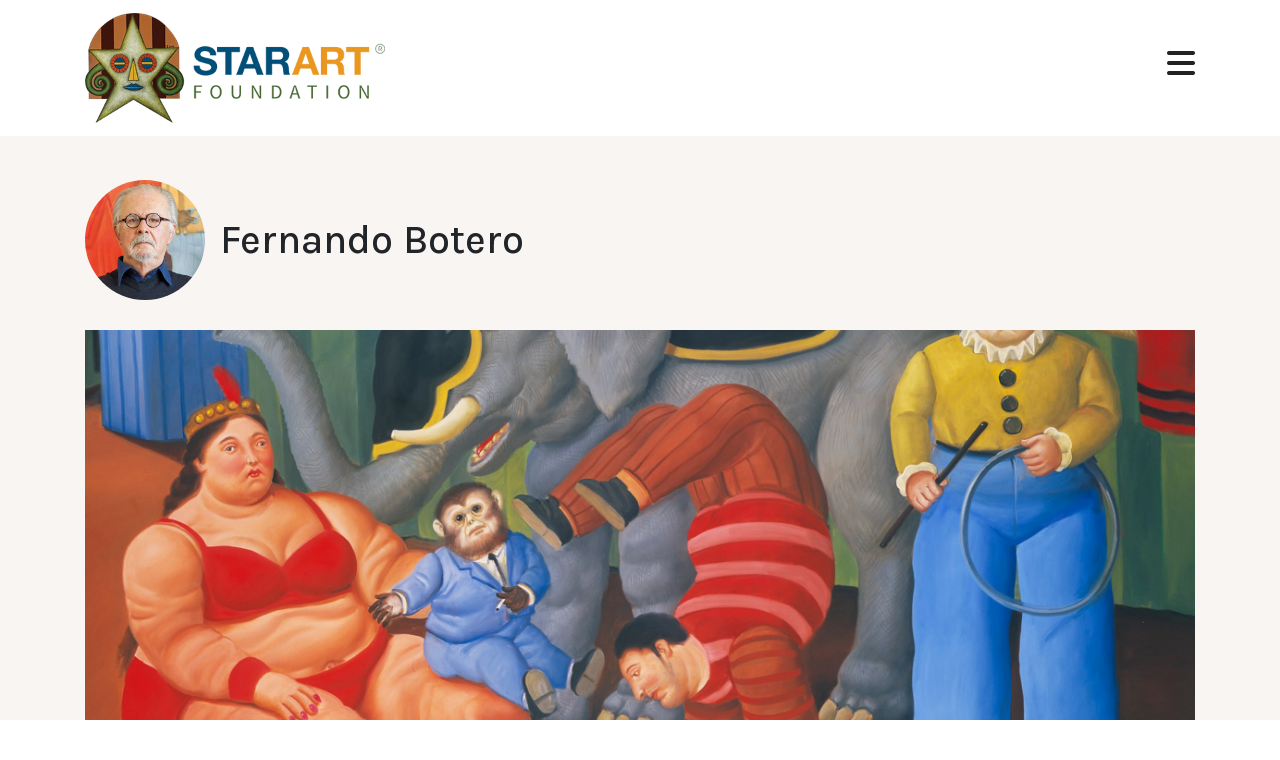

--- FILE ---
content_type: text/html; charset=UTF-8
request_url: https://starart.com/starart_artist/fernando-botero/
body_size: 8417
content:
<!doctype html><html lang="en-US"><head><meta charset="UTF-8"><meta name="viewport" content="width=device-width, initial-scale=1"><link rel="profile" href="https://gmpg.org/xfn/11"><meta name='robots' content='index, follow, max-image-preview:large, max-snippet:-1, max-video-preview:-1' /><style>img:is([sizes="auto" i], [sizes^="auto," i]) { contain-intrinsic-size: 3000px 1500px }</style><title>Fernando Botero - StarArt Foundation | StarArt.com</title><meta name="description" content="Fernando Botero is celebrated for his painted and sculpted scenes featuring animals and figures with inflated proportions, reflecting the artist’s predilection for satire, caricature, and political commentary." /><link rel="canonical" href="https://starart.com/starart_artist/fernando-botero/" /><meta property="og:locale" content="en_US" /><meta property="og:type" content="article" /><meta property="og:title" content="Fernando Botero" /><meta property="og:description" content="Fernando Botero is celebrated for his painted and sculpted scenes featuring animals and figures with inflated proportions, reflecting the artist’s predilection for satire, caricature, and political commentary." /><meta property="og:url" content="https://starart.com/starart_artist/fernando-botero/" /><meta property="og:site_name" content="StarArt.com" /><meta property="article:modified_time" content="2022-02-25T11:56:36+00:00" /><meta property="og:image" content="https://starart.com/wp-content/uploads/2022/02/artist-fernando-botero-about-banner.jpg" /><meta property="og:image:width" content="2400" /><meta property="og:image:height" content="1350" /><meta property="og:image:type" content="image/jpeg" /><meta name="twitter:card" content="summary_large_image" /><meta name="twitter:label1" content="Est. reading time" /><meta name="twitter:data1" content="2 minutes" /> <script type="application/ld+json" class="yoast-schema-graph">{"@context":"https://schema.org","@graph":[{"@type":"Organization","@id":"https://starart.com/#organization","name":"starart.com","url":"https://starart.com/","sameAs":[],"logo":{"@type":"ImageObject","@id":"https://starart.com/#logo","inLanguage":"en-US","url":"https://starart.com/wp-content/uploads/2022/05/starart-logo-2.png","contentUrl":"https://starart.com/wp-content/uploads/2022/05/starart-logo-2.png","width":1000,"height":367,"caption":"starart.com"},"image":{"@id":"https://starart.com/#logo"}},{"@type":"WebSite","@id":"https://starart.com/#website","url":"https://starart.com/","name":"StarArt.com","description":"A bridge between art and humanity.","publisher":{"@id":"https://starart.com/#organization"},"potentialAction":[{"@type":"SearchAction","target":{"@type":"EntryPoint","urlTemplate":"https://starart.com/?s={search_term_string}"},"query-input":"required name=search_term_string"}],"inLanguage":"en-US"},{"@type":"ImageObject","@id":"https://starart.com/starart_artist/fernando-botero/#primaryimage","inLanguage":"en-US","url":"https://starart.com/wp-content/uploads/2022/02/artist-fernando-botero-about-banner.jpg","contentUrl":"https://starart.com/wp-content/uploads/2022/02/artist-fernando-botero-about-banner.jpg","width":2400,"height":1350},{"@type":"WebPage","@id":"https://starart.com/starart_artist/fernando-botero/#webpage","url":"https://starart.com/starart_artist/fernando-botero/","name":"Fernando Botero - StarArt Foundation | StarArt.com","isPartOf":{"@id":"https://starart.com/#website"},"primaryImageOfPage":{"@id":"https://starart.com/starart_artist/fernando-botero/#primaryimage"},"datePublished":"2022-02-25T07:18:13+00:00","dateModified":"2022-02-25T11:56:36+00:00","description":"Fernando Botero is celebrated for his painted and sculpted scenes featuring animals and figures with inflated proportions, reflecting the artist’s predilection for satire, caricature, and political commentary.","breadcrumb":{"@id":"https://starart.com/starart_artist/fernando-botero/#breadcrumb"},"inLanguage":"en-US","potentialAction":[{"@type":"ReadAction","target":["https://starart.com/starart_artist/fernando-botero/"]}]},{"@type":"BreadcrumbList","@id":"https://starart.com/starart_artist/fernando-botero/#breadcrumb","itemListElement":[{"@type":"ListItem","position":1,"name":"Home","item":"https://starart.com/"},{"@type":"ListItem","position":2,"name":"Artist","item":"https://starart.com/starart_artist/"},{"@type":"ListItem","position":3,"name":"Fernando Botero"}]}]}</script> <link rel='dns-prefetch' href='//ajax.googleapis.com' /><link rel='dns-prefetch' href='//cdnjs.cloudflare.com' /><link rel='dns-prefetch' href='//maxcdn.bootstrapcdn.com' /><link rel="alternate" type="application/rss+xml" title="StarArt.com &raquo; Feed" href="https://starart.com/feed/" /><link rel="alternate" type="application/rss+xml" title="StarArt.com &raquo; Comments Feed" href="https://starart.com/comments/feed/" /><link rel="alternate" type="application/rss+xml" title="StarArt.com &raquo; Fernando Botero Comments Feed" href="https://starart.com/starart_artist/fernando-botero/feed/" /> <script defer src="[data-uri]"></script> <style id='wp-emoji-styles-inline-css'>img.wp-smiley, img.emoji {
		display: inline !important;
		border: none !important;
		box-shadow: none !important;
		height: 1em !important;
		width: 1em !important;
		margin: 0 0.07em !important;
		vertical-align: -0.1em !important;
		background: none !important;
		padding: 0 !important;
	}</style><link rel='stylesheet' id='wp-block-library-css' href='https://starart.com/wp-includes/css/dist/block-library/style.min.css?ver=6.7.2' media='all' /><style id='classic-theme-styles-inline-css'>/*! This file is auto-generated */
.wp-block-button__link{color:#fff;background-color:#32373c;border-radius:9999px;box-shadow:none;text-decoration:none;padding:calc(.667em + 2px) calc(1.333em + 2px);font-size:1.125em}.wp-block-file__button{background:#32373c;color:#fff;text-decoration:none}</style><style id='global-styles-inline-css'>:root{--wp--preset--aspect-ratio--square: 1;--wp--preset--aspect-ratio--4-3: 4/3;--wp--preset--aspect-ratio--3-4: 3/4;--wp--preset--aspect-ratio--3-2: 3/2;--wp--preset--aspect-ratio--2-3: 2/3;--wp--preset--aspect-ratio--16-9: 16/9;--wp--preset--aspect-ratio--9-16: 9/16;--wp--preset--color--black: #000000;--wp--preset--color--cyan-bluish-gray: #abb8c3;--wp--preset--color--white: #ffffff;--wp--preset--color--pale-pink: #f78da7;--wp--preset--color--vivid-red: #cf2e2e;--wp--preset--color--luminous-vivid-orange: #ff6900;--wp--preset--color--luminous-vivid-amber: #fcb900;--wp--preset--color--light-green-cyan: #7bdcb5;--wp--preset--color--vivid-green-cyan: #00d084;--wp--preset--color--pale-cyan-blue: #8ed1fc;--wp--preset--color--vivid-cyan-blue: #0693e3;--wp--preset--color--vivid-purple: #9b51e0;--wp--preset--gradient--vivid-cyan-blue-to-vivid-purple: linear-gradient(135deg,rgba(6,147,227,1) 0%,rgb(155,81,224) 100%);--wp--preset--gradient--light-green-cyan-to-vivid-green-cyan: linear-gradient(135deg,rgb(122,220,180) 0%,rgb(0,208,130) 100%);--wp--preset--gradient--luminous-vivid-amber-to-luminous-vivid-orange: linear-gradient(135deg,rgba(252,185,0,1) 0%,rgba(255,105,0,1) 100%);--wp--preset--gradient--luminous-vivid-orange-to-vivid-red: linear-gradient(135deg,rgba(255,105,0,1) 0%,rgb(207,46,46) 100%);--wp--preset--gradient--very-light-gray-to-cyan-bluish-gray: linear-gradient(135deg,rgb(238,238,238) 0%,rgb(169,184,195) 100%);--wp--preset--gradient--cool-to-warm-spectrum: linear-gradient(135deg,rgb(74,234,220) 0%,rgb(151,120,209) 20%,rgb(207,42,186) 40%,rgb(238,44,130) 60%,rgb(251,105,98) 80%,rgb(254,248,76) 100%);--wp--preset--gradient--blush-light-purple: linear-gradient(135deg,rgb(255,206,236) 0%,rgb(152,150,240) 100%);--wp--preset--gradient--blush-bordeaux: linear-gradient(135deg,rgb(254,205,165) 0%,rgb(254,45,45) 50%,rgb(107,0,62) 100%);--wp--preset--gradient--luminous-dusk: linear-gradient(135deg,rgb(255,203,112) 0%,rgb(199,81,192) 50%,rgb(65,88,208) 100%);--wp--preset--gradient--pale-ocean: linear-gradient(135deg,rgb(255,245,203) 0%,rgb(182,227,212) 50%,rgb(51,167,181) 100%);--wp--preset--gradient--electric-grass: linear-gradient(135deg,rgb(202,248,128) 0%,rgb(113,206,126) 100%);--wp--preset--gradient--midnight: linear-gradient(135deg,rgb(2,3,129) 0%,rgb(40,116,252) 100%);--wp--preset--font-size--small: 13px;--wp--preset--font-size--medium: 20px;--wp--preset--font-size--large: 36px;--wp--preset--font-size--x-large: 42px;--wp--preset--spacing--20: 0.44rem;--wp--preset--spacing--30: 0.67rem;--wp--preset--spacing--40: 1rem;--wp--preset--spacing--50: 1.5rem;--wp--preset--spacing--60: 2.25rem;--wp--preset--spacing--70: 3.38rem;--wp--preset--spacing--80: 5.06rem;--wp--preset--shadow--natural: 6px 6px 9px rgba(0, 0, 0, 0.2);--wp--preset--shadow--deep: 12px 12px 50px rgba(0, 0, 0, 0.4);--wp--preset--shadow--sharp: 6px 6px 0px rgba(0, 0, 0, 0.2);--wp--preset--shadow--outlined: 6px 6px 0px -3px rgba(255, 255, 255, 1), 6px 6px rgba(0, 0, 0, 1);--wp--preset--shadow--crisp: 6px 6px 0px rgba(0, 0, 0, 1);}:where(.is-layout-flex){gap: 0.5em;}:where(.is-layout-grid){gap: 0.5em;}body .is-layout-flex{display: flex;}.is-layout-flex{flex-wrap: wrap;align-items: center;}.is-layout-flex > :is(*, div){margin: 0;}body .is-layout-grid{display: grid;}.is-layout-grid > :is(*, div){margin: 0;}:where(.wp-block-columns.is-layout-flex){gap: 2em;}:where(.wp-block-columns.is-layout-grid){gap: 2em;}:where(.wp-block-post-template.is-layout-flex){gap: 1.25em;}:where(.wp-block-post-template.is-layout-grid){gap: 1.25em;}.has-black-color{color: var(--wp--preset--color--black) !important;}.has-cyan-bluish-gray-color{color: var(--wp--preset--color--cyan-bluish-gray) !important;}.has-white-color{color: var(--wp--preset--color--white) !important;}.has-pale-pink-color{color: var(--wp--preset--color--pale-pink) !important;}.has-vivid-red-color{color: var(--wp--preset--color--vivid-red) !important;}.has-luminous-vivid-orange-color{color: var(--wp--preset--color--luminous-vivid-orange) !important;}.has-luminous-vivid-amber-color{color: var(--wp--preset--color--luminous-vivid-amber) !important;}.has-light-green-cyan-color{color: var(--wp--preset--color--light-green-cyan) !important;}.has-vivid-green-cyan-color{color: var(--wp--preset--color--vivid-green-cyan) !important;}.has-pale-cyan-blue-color{color: var(--wp--preset--color--pale-cyan-blue) !important;}.has-vivid-cyan-blue-color{color: var(--wp--preset--color--vivid-cyan-blue) !important;}.has-vivid-purple-color{color: var(--wp--preset--color--vivid-purple) !important;}.has-black-background-color{background-color: var(--wp--preset--color--black) !important;}.has-cyan-bluish-gray-background-color{background-color: var(--wp--preset--color--cyan-bluish-gray) !important;}.has-white-background-color{background-color: var(--wp--preset--color--white) !important;}.has-pale-pink-background-color{background-color: var(--wp--preset--color--pale-pink) !important;}.has-vivid-red-background-color{background-color: var(--wp--preset--color--vivid-red) !important;}.has-luminous-vivid-orange-background-color{background-color: var(--wp--preset--color--luminous-vivid-orange) !important;}.has-luminous-vivid-amber-background-color{background-color: var(--wp--preset--color--luminous-vivid-amber) !important;}.has-light-green-cyan-background-color{background-color: var(--wp--preset--color--light-green-cyan) !important;}.has-vivid-green-cyan-background-color{background-color: var(--wp--preset--color--vivid-green-cyan) !important;}.has-pale-cyan-blue-background-color{background-color: var(--wp--preset--color--pale-cyan-blue) !important;}.has-vivid-cyan-blue-background-color{background-color: var(--wp--preset--color--vivid-cyan-blue) !important;}.has-vivid-purple-background-color{background-color: var(--wp--preset--color--vivid-purple) !important;}.has-black-border-color{border-color: var(--wp--preset--color--black) !important;}.has-cyan-bluish-gray-border-color{border-color: var(--wp--preset--color--cyan-bluish-gray) !important;}.has-white-border-color{border-color: var(--wp--preset--color--white) !important;}.has-pale-pink-border-color{border-color: var(--wp--preset--color--pale-pink) !important;}.has-vivid-red-border-color{border-color: var(--wp--preset--color--vivid-red) !important;}.has-luminous-vivid-orange-border-color{border-color: var(--wp--preset--color--luminous-vivid-orange) !important;}.has-luminous-vivid-amber-border-color{border-color: var(--wp--preset--color--luminous-vivid-amber) !important;}.has-light-green-cyan-border-color{border-color: var(--wp--preset--color--light-green-cyan) !important;}.has-vivid-green-cyan-border-color{border-color: var(--wp--preset--color--vivid-green-cyan) !important;}.has-pale-cyan-blue-border-color{border-color: var(--wp--preset--color--pale-cyan-blue) !important;}.has-vivid-cyan-blue-border-color{border-color: var(--wp--preset--color--vivid-cyan-blue) !important;}.has-vivid-purple-border-color{border-color: var(--wp--preset--color--vivid-purple) !important;}.has-vivid-cyan-blue-to-vivid-purple-gradient-background{background: var(--wp--preset--gradient--vivid-cyan-blue-to-vivid-purple) !important;}.has-light-green-cyan-to-vivid-green-cyan-gradient-background{background: var(--wp--preset--gradient--light-green-cyan-to-vivid-green-cyan) !important;}.has-luminous-vivid-amber-to-luminous-vivid-orange-gradient-background{background: var(--wp--preset--gradient--luminous-vivid-amber-to-luminous-vivid-orange) !important;}.has-luminous-vivid-orange-to-vivid-red-gradient-background{background: var(--wp--preset--gradient--luminous-vivid-orange-to-vivid-red) !important;}.has-very-light-gray-to-cyan-bluish-gray-gradient-background{background: var(--wp--preset--gradient--very-light-gray-to-cyan-bluish-gray) !important;}.has-cool-to-warm-spectrum-gradient-background{background: var(--wp--preset--gradient--cool-to-warm-spectrum) !important;}.has-blush-light-purple-gradient-background{background: var(--wp--preset--gradient--blush-light-purple) !important;}.has-blush-bordeaux-gradient-background{background: var(--wp--preset--gradient--blush-bordeaux) !important;}.has-luminous-dusk-gradient-background{background: var(--wp--preset--gradient--luminous-dusk) !important;}.has-pale-ocean-gradient-background{background: var(--wp--preset--gradient--pale-ocean) !important;}.has-electric-grass-gradient-background{background: var(--wp--preset--gradient--electric-grass) !important;}.has-midnight-gradient-background{background: var(--wp--preset--gradient--midnight) !important;}.has-small-font-size{font-size: var(--wp--preset--font-size--small) !important;}.has-medium-font-size{font-size: var(--wp--preset--font-size--medium) !important;}.has-large-font-size{font-size: var(--wp--preset--font-size--large) !important;}.has-x-large-font-size{font-size: var(--wp--preset--font-size--x-large) !important;}
:where(.wp-block-post-template.is-layout-flex){gap: 1.25em;}:where(.wp-block-post-template.is-layout-grid){gap: 1.25em;}
:where(.wp-block-columns.is-layout-flex){gap: 2em;}:where(.wp-block-columns.is-layout-grid){gap: 2em;}
:root :where(.wp-block-pullquote){font-size: 1.5em;line-height: 1.6;}</style><link rel='stylesheet' id='bootstrap.min.css-css' href='https://maxcdn.bootstrapcdn.com/bootstrap/4.5.2/css/bootstrap.min.css?ver=6.7.2' media='all' /><link rel='stylesheet' id='owl.carousel.css-css' href='https://cdnjs.cloudflare.com/ajax/libs/OwlCarousel2/2.3.4/assets/owl.carousel.min.css?ver=6.7.2' media='all' /><link rel='stylesheet' id='owl.theme.default.css-css' href='https://cdnjs.cloudflare.com/ajax/libs/OwlCarousel2/2.3.4/assets/owl.theme.default.min.css?ver=6.7.2' media='all' /><link rel='stylesheet' id='all.css-css' href='https://cdnjs.cloudflare.com/ajax/libs/font-awesome/6.0.0-beta3/css/all.min.css?ver=6.7.2' media='all' /><link rel='stylesheet' id='aos.css-css' href='https://cdnjs.cloudflare.com/ajax/libs/aos/2.3.4/aos.css?ver=6.7.2' media='all' /><link rel='stylesheet' id='child-style-css' href='https://starart.com/wp-content/cache/autoptimize/css/autoptimize_single_915db93893ae9b4838968796235b7d2e.css?ver=6.7.2' media='all' /><link rel='stylesheet' id='media-style-css' href='https://starart.com/wp-content/cache/autoptimize/css/autoptimize_single_74c3b3603a571e6ec4480b71d370aabd.css?ver=6.7.2' media='all' /><link rel='stylesheet' id='custom-style-css' href='https://starart.com/wp-content/cache/autoptimize/css/autoptimize_single_7fec8197eca85a1bbed456cbdccabd2d.css?ver=6.7.2' media='all' /> <script defer src="https://ajax.googleapis.com/ajax/libs/jquery/3.5.1/jquery.min.js?ver=6.7.2" id="jquery-min-js"></script> <script defer src="https://cdnjs.cloudflare.com/ajax/libs/popper.js/1.16.0/umd/popper.min.js?ver=6.7.2" id="popper-min-js"></script> <script defer src="https://maxcdn.bootstrapcdn.com/bootstrap/4.5.2/js/bootstrap.min.js?ver=6.7.2" id="bootstrap-min-js"></script> <script defer src="https://cdnjs.cloudflare.com/ajax/libs/OwlCarousel2/2.3.4/owl.carousel.min.js?ver=6.7.2" id="owl-carousel-min-js-js"></script> <script defer src="https://cdnjs.cloudflare.com/ajax/libs/aos/2.3.4/aos.js?ver=6.7.2" id="aos-js-js"></script> <link rel="https://api.w.org/" href="https://starart.com/wp-json/" /><link rel="EditURI" type="application/rsd+xml" title="RSD" href="https://starart.com/xmlrpc.php?rsd" /><meta name="generator" content="WordPress 6.7.2" /><link rel='shortlink' href='https://starart.com/?p=100' /><link rel="alternate" title="oEmbed (JSON)" type="application/json+oembed" href="https://starart.com/wp-json/oembed/1.0/embed?url=https%3A%2F%2Fstarart.com%2Fstarart_artist%2Ffernando-botero%2F" /><link rel="alternate" title="oEmbed (XML)" type="text/xml+oembed" href="https://starart.com/wp-json/oembed/1.0/embed?url=https%3A%2F%2Fstarart.com%2Fstarart_artist%2Ffernando-botero%2F&#038;format=xml" /><link rel="icon" href="https://starart.com/wp-content/uploads/2022/04/cropped-SAF-icon-1-32x32.png" sizes="32x32" /><link rel="icon" href="https://starart.com/wp-content/uploads/2022/04/cropped-SAF-icon-1-192x192.png" sizes="192x192" /><link rel="apple-touch-icon" href="https://starart.com/wp-content/uploads/2022/04/cropped-SAF-icon-1-180x180.png" /><meta name="msapplication-TileImage" content="https://starart.com/wp-content/uploads/2022/04/cropped-SAF-icon-1-270x270.png" /><meta name="google-site-verification" content="8Abn6LDY7v2L3ib5_xef1VzsGnhlJ6OlAG6fOdALwHw" /></head><body class="starart_artist-template-default single single-starart_artist postid-100"><div class="main-container inside-container"> <input type="checkbox" name="" id="menuBtn"><div class="menu_overlay inside-menu-overlay"><div class="main-menu"><div class="container"><div class="header"><div class="logo"> <a href="https://starart.com"><img src="https://starart.com/wp-content/uploads/2022/05/starart-logo-2.png" alt=""></a></div> <label for="menuBtn"> <i class="fas fa-times"></i> </label></div></div></div><div class="main-menu-content"><div class="container"><div class="row justify-content-center align-items-center"><div class="col-xl-4 col-lg-4 col-md-12 col-sm-12 col-xs-12 col-12"><div class="menu-list"><div class="menu-main-menu-container"><ul><li id="menu-item-62" class="menu-item menu-item-type-post_type menu-item-object-page menu-item-62"><a href="https://starart.com/story/">Story</a></li><li id="menu-item-342" class="menu-item menu-item-type-post_type menu-item-object-page menu-item-342"><a href="https://starart.com/projects/">Projects</a></li><li id="menu-item-140" class="menu-item menu-item-type-post_type menu-item-object-page menu-item-140"><a href="https://starart.com/artists/">Artists</a></li><li id="menu-item-236" class="menu-item menu-item-type-post_type menu-item-object-page menu-item-236"><a href="https://starart.com/partners/">Partners</a></li><li id="menu-item-234" class="menu-item menu-item-type-post_type menu-item-object-page menu-item-234"><a href="https://starart.com/the-nft-gallery/">The NFT Gallery</a></li><li id="menu-item-235" class="menu-item menu-item-type-post_type menu-item-object-page menu-item-235"><a href="https://starart.com/news/">News</a></li><li id="menu-item-139" class="menu-item menu-item-type-post_type menu-item-object-page menu-item-139"><a href="https://starart.com/the-founder/">The Founder</a></li></ul></div></div></div><div class="col-xl-4 col-lg-4 col-md-12 col-sm-12 col-xs-12 col-12"><div class="artist-list"><div class="artist-heading"><h5>Artist</h5></div><ul><li><a href="https://starart.com/artist#romero-britto"> Romero Britto                                -Paris </a></li><li><a href="https://starart.com/artist#rick-garcia"> Rick Garcia                                -Phoenix </a></li><li><a href="https://starart.com/artist#manabu-kochi"> Manabu Kochi                                -Paris </a></li><li><a href="https://starart.com/artist#carlos-aresti"> Carlos Aresti                                -Paris </a></li><li><a href="https://starart.com/artist#kenny-scharf"> Kenny Scharf                                -N.Y.C. </a></li><li><a href="https://starart.com/artist#rolf-knie"> Rolf Knie                                -Switzerland </a></li><li><a href="https://starart.com/artist#helmut-koller"> Helmut Koller                                -Palm Beach </a></li><li><a href="https://starart.com/artist#fernando-botero"> Fernando Botero </a></li><li><a href="https://starart.com/artist#pier-augusto-breccia"> Pier Augusto Breccia </a></li><li><a href="https://starart.com/artist#jesus-fuerte"> Jesus Fuerte </a></li></ul></div></div><div class="col-xl-4 col-lg-4 col-md-12 col-sm-12 col-xs-12 col-12"><div class="company-info"><div class="logo"> <a href="https://starart.com"><img src="https://starart.com/wp-content/uploads/2022/02/menu-logo-4-scaled.jpg" alt=""></a></div><div class="menu-contact"><div class="address"><p><a href="https://goo.gl/maps/2bESgMoQqdpbdsrF7" target="_blank">6150 SW 76 St. 2nd Floor. South Miami FL.33143</a></p></div><div class="phone"><p><a href="tel:305-666-8020">305-666-8020</a></p></div><div class="email"><p><a href="mailto:info@starart.com">info@starart.com</a></p></div></div></div></div></div></div></div></div><div class="main-menu"><div class="menu bg-white  "><div class="container"><div class="header"><div class="logo" > <a href="https://starart.com"><img src="https://starart.com/wp-content/uploads/2022/03/starart-logo.png" alt=""></a></div> <label for="menuBtn"> <i class="fas fa-bars "></i> </label></div></div></div></div><div class="artist-detail"><div class="container"><div class="artist-detail-box"><div class="artist-detail-heading d-flex align-items-center"><div class="img-box"> <img src="https://starart.com/wp-content/uploads/2022/02/fernando-botero.jpg" alt=""></div><h1>Fernando Botero</h1></div><div class="artist-detail-img-vdo"> <img src="https://starart.com/wp-content/uploads/2022/02/artist-fernando-botero-about-banner.jpg" alt="Fernando Botero"></div><div class="artist-detail-desc"><div class="artist-detail-box-center"><p>Fernando Botero is celebrated for his painted and sculpted scenes featuring animals and figures with inflated proportions, reflecting the artist’s predilection for satire, caricature, and political commentary. Born in Medellin, Colombia in 1932, Botero began exhibiting his paintings there in 1948, and later worked as a set designer in Bogotá. In the 1950s, he traveled to several different European countries, including Spain, Italy, and France, to study the work of Renaissance and Baroque masters. He also traveled to Mexico to familiarize himself with the current Mexican avant-garde. Botero became renowned for the varied source material he drew upon, from Colombian folk imagery to canonical works by Diego Velázquez, Pablo Picasso, and Francisco de Goya.</p><p>In his depictions of contemporary Latin American life, he portrays the poverty and violence prevalent in Colombia in somber images, as well as in his iconic inflated figures, satiric images of Latin American presidents, first ladies, and government officials. A meeting with Dorothy Miller from The Museum of Modern Art in the early 1960s proved to be a turning point in his career; she acquired his work at a time when abstraction was the celebrated idiom, and he later exhibited his work in a major exhibition at the museum, solidifying his international reputation.</p><p>In the 1970s, Botero moved to Paris, where he created large figural sculptures with his signature inflated forms. He remains engaged with images of his Latin American home city, and with overtly political imagery; his recent works include large paintings of prisoners at Abu Ghraib in a direct commentary on the war in Iraq. Botero has exhibited his work at the Museum of Modern Art in Copenhagen, the Maillol Museum in Paris, the Palazzo Benezia in Rome, the Hermitage Museum in St. Petersburg, and the National Museum in Bogotá. He currently lives and works in Paris, Montecarlo, and New York.</p></div></div></div> <a href="https://starart.com/artist#fernando-botero" id="back">Back</a></div></div><section class="inside-copyright"><div class="container"><p>© Copyright 2023 StarArt Foundation. All rights reserved</p></div></section></div> <script defer src="[data-uri]"></script> <script defer src="https://starart.com/wp-content/cache/autoptimize/js/autoptimize_single_d93c8c0f08b25f656760d2116b9b4e57.js?ver=1.0.0" id="main-js-js"></script> <script defer src="https://starart.com/wp-content/cache/autoptimize/js/autoptimize_single_3cde90140ff101f6c85bd096f89eeae8.js?ver=1.0.0" id="starart-navigation-js"></script> <script src="https://starart.com/wp-includes/js/comment-reply.min.js?ver=6.7.2" id="comment-reply-js" async data-wp-strategy="async"></script> </body></html>

--- FILE ---
content_type: text/css
request_url: https://starart.com/wp-content/cache/autoptimize/css/autoptimize_single_915db93893ae9b4838968796235b7d2e.css?ver=6.7.2
body_size: 3830
content:
@import url('https://fonts.googleapis.com/css2?family=Karla:wght@400;500;600;700;800&display=swap');@import url('https://fonts.googleapis.com/css2?family=Niconne&display=swap');*{margin:0;padding:0;box-sizing:border-box;font-family:'Karla',sans-serif}p,h1,h2,h3,h4,h5,h6{margin:0;padding:0}a:hover{text-decoration:none}html{scroll-behavior:smooth;scroll-padding-top:100px}.main-container{width:100vw;min-width:100%;height:100vh;min-height:100%;position:relative}.main-menu{min-height:60px;padding:10px 0}.main-menu .logo img{width:300px}.menu_overlay{width:100vw;height:100vh;position:absolute;overflow:hidden;color:#fff;z-index:100;display:none;transition:transform .5s ease;z-index:100000;background:#050a30;background:linear-gradient(0deg,rgba(5,10,48,1) 0%,rgba(0,12,102,1) 42%,rgba(0,0,255,1) 70%,rgba(126,200,227,1) 100%)}.fadeOutLeft{transform:translateX(-110%)}.fadeInLeft{transform:translateX(0)}.menu_overlay .fas{font-size:2.5rem;transition:all .3s ease}#menuBtn{display:none}.main-page{max-height:100vh;height:100%;width:100%;position:relative}.menu{position:fixed;top:0;left:0;width:100%;background-color:transparent;z-index:100;min-height:60px;padding:13px 0}.fas{font-size:2rem;color:#222}.header{display:flex;justify-content:space-between;align-items:center}.fa-bars,.fa-times{cursor:pointer}.fa-times{color:#fff}.main-menu-content{max-width:100%;min-height:100vh;padding-top:40px}.main-menu-content ul{list-style:none}.main-menu ul{list-style:none}.main-menu-content .menu-list ul li{margin:5px 0;transition:.5s}.main-menu-content .menu-list ul li a{font-size:35px;font-weight:900;text-transform:uppercase;transition:.5s ease-in-out;color:#fff}.main-menu-content .menu-list ul li:hover{transform:translateX(10px)}.main-menu-content .artist-list ul li{margin:6px 0;transition:.5s}.main-menu-content .artist-list ul li:hover{transform:translateX(10px)}.main-menu-content .artist-list .artist-heading h5{font-size:30px;text-transform:uppercase}.main-menu-content .artist-list ul li a{color:#fff;text-decoration:underline;transition:.5s ease-in-out}.main-menu-content .company-info .logo{max-width:100%;display:block;margin:0 auto 30px;overflow:hidden}.main-menu-content .company-info .logo img{width:100%;object-fit:cover}.company-info .menu-contact p{margin:24px 0}.company-info .menu-contact .address p:before{font-family:"Font Awesome 5 Free";font-weight:900;content:"\f3c5";padding-right:10px;color:#fff}.company-info .menu-contact .phone p:before{font-family:"Font Awesome 5 Free";font-weight:900;content:"\f879";padding-right:10px;color:#fff}.company-info .menu-contact .fax p:before{font-family:"Font Awesome 5 Free";font-weight:900;content:"\f1ac";padding-right:10px;color:#fff}.company-info .menu-contact .email p:before{font-family:"Font Awesome 5 Free";font-weight:900;content:"\f0e0";padding-right:10px;color:#fff}.company-info .menu-contact a{color:#fff}.menu_overlay .main-menu .logo{visibility:hidden}.home-page-content{position:absolute;left:50%;top:50%;transform:translate(-50%,-50%);width:100%;z-index:10000}.home-page-content .home-menu ul{list-style:none}.home-page-content .home-menu ul li a{font-size:35px;color:#000;font-weight:800;text-transform:uppercase;transition:.5s ease-in-out}.home-page-content .home-menu ul li a:hover{background:linear-gradient(90deg,#ea9722,#014f78,#46662f,#f0e2cf,#3f150c,#b04225,#ab6230,#ea9722);-webkit-background-clip:text;-webkit-text-fill-color:transparent}.home-owl-carousel{max-width:100%;box-shadow:-10px 6px 35px -2px rgba(0,0,0,.75);-webkit-box-shadow:-10px 6px 35px -2px rgba(0,0,0,.75);-moz-box-shadow:-10px 6px 35px -2px rgba(0,0,0,.75);z-index:1000000}.home-page-content .img-box{max-width:100%;display:block;margin:auto;overflow:hidden;background:0 0}@keyframes img-animation{0%{width:0}100%{width:100%}}.home-page-content .img-box img{width:100%;height:450px;object-fit:cover}.right-bg{width:50%;height:100vh;background-color:#111113;position:absolute;top:0;right:0;z-index:100;display:flex;align-items:center;overflow:hidden}.homecopyright-socialmedia{z-index:10000;position:absolute;left:50%;bottom:2%;transform:translate(-50%,-50%);width:100%}.home-social-media{color:#fff}.home-social-media{position:relative}.home-social-media .social-text{margin-right:15px;position:relative}.home-social-media .social-text:before{position:absolute;content:'';width:40px;height:2px;background-color:gold;top:50%;left:-40%}.homecopyright-socialmedia .social-icon i{width:30px;height:30px;border:1px solid #fff;text-align:center;line-height:30px;border-radius:50%;margin:0 5px;cursor:pointer;transition:.3s;color:#fff}.home-social-media{position:absolute;right:0}.homecopyright-socialmedia .social-icon i:hover{border-color:gold;color:gold;transform:translateY(-5px)}.home-content{margin-top:100px}.home-content .home-menu ul{list-style:none}.home-content .home-menu ul li a{font-size:35px;font-weight:900;text-shadow:1px 1px 1px rgba(0,0,0,.5);text-transform:uppercase;transition:.3s}.inside-menu-overlay{width:100vw;height:100vh;position:fixed;overflow:hidden}.main-inside-page{min-height:100vh;position:relative}.inside-container{max-width:100%;height:100vh;min-height:100%;position:relative}.inside-page-content{margin-top:97px}.common-banner{margin-top:70px;padding:40px 0;background-color:#000}.common-banner h1{color:#ea9722}.common-banner p{color:#fff}.artist .artist-content{min-height:470px;background-color:#083329;display:grid;grid-template-columns:3fr 4fr}.artist .artist-content .about-artist{padding:15px 15%;display:flex;justify-content:center;align-items:center;flex-direction:column}.artist .artist-content:nth-child(even){display:grid;grid-template-columns:3fr 2fr}.artist .artist-content:nth-child(odd){display:grid;grid-template-columns:2fr 3fr}.artist .artist-content .about-artist h1{color:#fff;text-transform:capitalize;font-weight:900}.artist .artist-content .about-artist h5{color:#fff}.artist .artist-content .about-artist h1{letter-spacing:5px;font-size:35px}.artist .artist-content .about-artist p{color:#fff;text-align:left;margin:60px 0}.artist .artist-content .about-artist a{color:#fff;padding:10px 30px;border:1px solid #fff;transition:.3s}.artist .artist-content .about-artist a:hover{background-color:#fff;color:#000;box-shadow:1px 1px 1px rgba(0,0,0,.5)}.artist .artist-work .img-box{max-width:100%;display:block;margin:auto;overflow:hidden}.artist .artist-work .img-box img{width:100%;height:470px;object-fit:cover}.artist .artist-content:nth-child(2){background-color:#c88966}.artist .artist-content:nth-child(3){background-color:#00365c}.artist .artist-content:nth-child(4){background-color:#ff585d}.artist .artist-content:nth-child(5){background-color:#095b21}.artist .artist-content:nth-child(6){background-color:#382220}.artist .artist-content:nth-child(7){background-color:#437894}.artist .artist-content:nth-child(8){background-color:#d496b0}.artist .artist-content:nth-child(9){background-color:#437894}.artist .artist-content:nth-child(10){background-color:#1e2c4c}.inside-copyright{padding:15px 0}.inside-copyright p{text-align:center;font-size:12px}.news{padding:60px 0;display:flex;justify-content:center;align-items:center;background-color:#f0e2cf}.news .news-box{display:flex}.news .news-title-box{display:flex;justify-content:flex-start;align-items:center;background-color:#f9f5f2}.news .news-title-box .img-box{width:50%;background-position:center;background-repeat:no-repeat;background-size:cover;height:350px}.news .news-title-box .text-box{width:50%;min-height:250px;background-color:#fff;display:flex;justify-content:center;align-items:flex-start;flex-direction:column;padding:20px;margin-left:-10%;box-shadow:10px 11px 25px -6px rgba(0,0,0,.75);-webkit-box-shadow:10px 11px 25px -6px rgba(0,0,0,.75);-moz-box-shadow:10px 11px 25px -6px rgba(0,0,0,.75)}.news .news-title-box .text-box h2{font-weight:800;text-shadow:1px 1px 1px rgba(0,0,0,.5);font-size:20px;color:#000}.news .news-title-box .text-box h5{margin:10px 0;font-size:14px;color:#000}.news .news-title-box .text-box h6{font-size:12px;color:#000}.news .news-desc-box{display:flex;justify-content:flex-end;align-items:center;background-color:#f9f5f2}.news .news-desc-box .img-box{width:50%;background-position:center;background-repeat:no-repeat;background-size:cover;height:350px}.news .news-desc-box .text-box{width:50%;min-height:250px;background-color:#fff;display:flex;justify-content:center;align-items:flex-start;flex-direction:column;padding:20px;margin-right:-10%;z-index:1;box-shadow:-22px 27px 35px -11px rgba(0,0,0,.75);-webkit-box-shadow:-22px 27px 35px -11px rgba(0,0,0,.75);-moz-box-shadow:-22px 27px 35px -11px rgba(0,0,0,.75)}.news .news-desc-box .text-box h4{font-size:15px;font-weight:800}.news .news-desc-box .text-box p{font-size:14px;margin:10px 0;font-weight:400}.news .news-desc-box .text-box a{color:#000;font-size:15px;font-weight:800}.news .news-video-box{max-width:100%;height:350px;display:block;margin:auto;overflow:hidden;background-color:red}.news .news-video-box iframe{width:100%;height:100%;object-fit:cover}.news .news-img-box{max-width:100%;height:350px;display:block;margin:auto;overflow:hidden;background-color:#000}.news .news-img-box iframe{width:100%;height:100%;object-fit:cover}.fa-chevron-left,.fa-chevron-right{margin-top:30px;padding:2px;font-size:20px;color:#000}.owl-theme .owl-nav [class*=owl-]:hover{background:#ea9722;background:linear-gradient(0deg,rgba(234,151,34,1) 0%,rgba(1,79,120,1) 16%,rgba(70,102,47,1) 31%,rgba(240,226,207,1) 46%,rgba(63,21,12,1) 62%,rgba(176,66,37,1) 76%,rgba(171,98,48,1) 89%,rgba(234,151,34,1) 100%)}button:focus{outline:none}.news-carousel .owl-next{position:absolute;top:45%;right:-5%;width:35px;height:35px;box-shadow:-1px 2px 19px 0px rgba(0,0,0,.75);-webkit-box-shadow:-1px 2px 19px 0px rgba(0,0,0,.75);-moz-box-shadow:-1px 2px 19px 0px rgba(0,0,0,.75);background-color:#fff;display:flex;justify-content:center;align-items:center}.news-carousel .owl-next .fa-chevron-right,.news-carousel .owl-prev .fa-chevron-left{margin-top:0;margin:0}.news-carousel .owl-prev{position:absolute;top:45%;left:-5%;width:35px;height:35px;box-shadow:-1px 2px 19px 0px rgba(0,0,0,.75);-webkit-box-shadow:-1px 2px 19px 0px rgba(0,0,0,.75);-moz-box-shadow:-1px 2px 19px 0px rgba(0,0,0,.75);background-color:#fff;display:flex;justify-content:center;align-items:center}.news-detail{padding:120px 0 60px;background-color:#f9f5f2}.news-detail .news-detail-heading h5{margin:10px 0}.news-detail .news-detail-img-vdo{max-width:100%;height:450px;display:block;margin:30px auto 0;overflow:hidden;background-color:#fff}.news-detail .news-detail-img-vdo img{width:100%;height:100%;object-fit:cover}.news-detail .news-detail-box .news-detail-desc{padding-top:30px}.news-detail .news-detail-box .news-detail-desc .news-detail-box-left{display:flex;justify-content:center;align-items:center}.news-detail .news-detail-box .news-detail-desc .news-detail-box-left .img-box{width:50%;background-position:center;background-repeat:no-repeat;background-size:cover;height:450px}.news-detail .news-detail-box .news-detail-desc .news-detail-box-left .text-box{width:50%;min-height:auto;background-color:#fff;display:flex;justify-content:center;align-items:center;flex-direction:column;padding:30px;margin-left:-10%;z-index:1;box-shadow:-22px 27px 35px -11px rgba(0,0,0,.75);-webkit-box-shadow:-22px 27px 35px -11px rgba(0,0,0,.75);-moz-box-shadow:-22px 27px 35px -11px rgba(0,0,0,.75)}.news-detail .news-detail-box .news-detail-desc .news-detail-box-center{margin:30px 0}.news-detail .news-detail-box .news-detail-desc .news-detail-box-right{display:flex;justify-content:center;align-items:center}.news-detail .news-detail-box .news-detail-desc .news-detail-box-right .img-box{width:50%;background-position:center;background-repeat:no-repeat;background-size:cover;height:450px}.news-detail .news-detail-box .news-detail-desc .news-detail-box-right .text-box{width:50%;min-height:350px;background-color:#fff;display:flex;justify-content:center;align-items:center;flex-direction:column;padding:30px;margin-right:-10%;z-index:1;box-shadow:-22px 27px 35px -11px rgba(0,0,0,.75);-webkit-box-shadow:-22px 27px 35px -11px rgba(0,0,0,.75);-moz-box-shadow:-22px 27px 35px -11px rgba(0,0,0,.75)}.text-only{margin:0}.news-detail #back{width:120px;padding:10px 20px;display:block;margin:30px auto 0;text-align:center;color:#fff;background-color:#000;border:1px solid #000;transition:.3s}.news-detail #back:hover{background-color:#fff;color:#000}.news-detail .news-detail-img-vdo iframe{width:100%;height:100%;object-fit:cover}.nft-section{background-color:#af4223;padding-bottom:30px}.nft-text .text-box p{color:#fff;font-size:21px}.nft-text .text-box p:first-letter {font-size:40px;font-family:'Niconne',cursive;line-height:0}.nft-section .nft-container{padding:60px 0 0}.nft-section .nft-container .nft-box{width:60%;display:block;margin:10px auto 30px;background-color:#fff;box-shadow:-1px 2px 19px 0px rgb(0 0 0/75%)}.nft-section .nft-container .img-box{max-width:100%;display:block;margin:auto;overflow:hidden;box-shadow:-1px 2px 19px 0px rgb(0 0 0/75%);-webkit-box-shadow:-1px 2px 19px 0px rgb(0 0 0/75%);-moz-box-shadow:-1px 2px 19px 0px rgba(0,0,0,.75)}.nft-section .nft-container .img-box iframe{width:100%;height:350px;object-fit:cover;background-color:#000}.nft-section .nft-container .img-box img{width:100%;display:block;margin:auto;height:250px;object-fit:cover}.nft-section .nft-box .text-box{padding:20px;width:100%;min-height:400px;height:100%;position:relative}.nft-section .nft-box .text-box h2{margin:30px 0;color:#000;font-size:24px;font-weight:600}.nft-section .nft-box .text-box p{margin-bottom:20px;color:#000}.nft-section .nft-box .text-box a{padding:10px 20px;color:#fff;background-color:#000;border:1px solid #000;transition:.3s;width:120px;margin-bottom:15px;position:absolute;bottom:0}.nft-section .nft-box .text-box a:hover{background-color:#fff;color:#000}.nft-section #load-more{width:150px;padding:10px 20px;display:block;margin:0 auto 0px;text-align:center;color:#fff;background-color:#000;border:1px solid #000;transition:.3s}.nft-section #load-more:hover{background-color:#fff;color:#000}.nft-section .logo-box{margin:30px auto;padding:15px;width:310px;height:100px;background:#fff;-webkit-box-shadow:0px 10px 13px -7px #000,5px 5px 15px 5px rgba(0,0,0,0);box-shadow:0px 10px 13px -7px #000,5px 5px 15px 5px rgba(0,0,0,0)}.nft-section .logo-box img{width:100%;height:100%;object-fit:cover;object-position:center center}.story-box{padding:60px 0}.story-box:nth-child(odd){background-color:#014f78}.story-box:nth-child(even){background-color:#ea9722}.story .news-detail-img-vdo{max-width:100%;height:450px;display:block;margin:30px auto 0;overflow:hidden;background-color:#fff}.story .news-detail-img-vdo img{width:100%;height:100%;object-fit:cover}.story .story-box .story-desc{padding-top:30px 0}.story .story-box .story-desc .story-desc-img{display:flex;justify-content:center;align-items:center}.story .story-box .story-desc .story-desc-img .img-video-box{width:50%;background-position:center;background-repeat:no-repeat;background-size:cover;height:450px}.story .story-box .story-desc .story-desc-img .text-box{width:50%;min-height:auto;background-color:#fff;display:flex;justify-content:flex-start;align-items:flex-start;flex-direction:column;padding:30px;margin-left:-10%;z-index:1;box-shadow:-22px 27px 35px -11px rgba(0,0,0,.75);-webkit-box-shadow:-22px 27px 35px -11px rgba(0,0,0,.75);-moz-box-shadow:-22px 27px 35px -11px rgba(0,0,0,.75)}.story .story-box .story-desc .story-desc-img .text-box h4{margin-bottom:10px}.story .story-box .story-desc .news-detail-box-center{margin:30px 0}.story .story-box .story-desc .story-desc-right{display:flex;justify-content:center;align-items:center}.story .story-box .story-desc .story-desc-right .img-video-box{width:50%;background-position:center;background-repeat:no-repeat;background-size:cover;height:450px;z-index:2;overflow:hidden;box-shadow:-22px 27px 35px -11px rgba(0,0,0,.75);-webkit-box-shadow:-22px 27px 35px -11px rgba(0,0,0,.75);-moz-box-shadow:-22px 27px 35px -11px rgba(0,0,0,.75)}.story .story-box .story-desc .story-desc-right .img-video-box iframe{width:100%;height:100%;object-fit:cover;background-color:#333}.story .story-box .story-desc .story-desc-right .img-video-box img{width:100%;height:100%;object-fit:cover}.story .story-box .story-desc .story-desc-right .text-box{width:50%;min-height:auto;background-color:#fff;display:flex;justify-content:flex-start;align-items:flex-start;flex-direction:column;padding:30px;margin-right:-10%;z-index:1;padding:30px 125px 30px 30px}.story .story-box .story-desc .story-desc-right .text-box h4{margin-bottom:10px}.story-box .text-box .address p a,.story-box .text-box .phone p a,.story-box .text-box .fax p a,.story-box .text-box .mail p a{color:#000}.story-box .text-box .address p:before{font-family:"Font Awesome 5 Free";font-weight:900;content:"\f3c5";padding-right:10px}.story-box .text-box .phone p:before{font-family:"Font Awesome 5 Free";font-weight:900;content:"\f095";padding-right:10px}.story-box .text-box .fax p:before{font-family:"Font Awesome 5 Free";font-weight:900;content:"\f1ac";padding-right:10px}.story-box .text-box .mail p:before{font-family:"Font Awesome 5 Free";font-weight:900;content:"\f0e0";padding-right:10px}.how-it-works .how-it-works-section{padding:60px 0}.how-it-works .how-it-works-section:nth-child(1){background-color:#ea9722}.how-it-works .how-it-works-section:nth-child(2){background-color:#014f78}.how-it-works .how-it-works-section:nth-child(3){background-color:#46662f}.how-it-works .how-it-works-section:nth-child(4){background-color:#3f150c}.how-it-works .how-it-works-section:nth-child(5){background-color:#b04225}.how-it-works .how-it-works-section:nth-child(6){background-color:#ab6230}.how-it-works .how-it-works-section:nth-child(6n+1){background-color:#ea9722}.how-it-works .how-it-works-section:nth-child(6n+2){background-color:#014f78}.how-it-works .how-it-works-section:nth-child(6n+3){background-color:#46662f}.how-it-works .how-it-works-section:nth-child(6n+4){background-color:#3f150c}.how-it-works .how-it-works-section .img-box{max-width:100%;display:block;margin:auto;overflow:hidden;box-shadow:10px 11px 25px -6px rgba(0,0,0,.75);-webkit-box-shadow:10px 11px 25px -6px rgba(0,0,0,.75);-moz-box-shadow:10px 11px 25px -6px rgba(0,0,0,.75)}.how-it-works .how-it-works-section .img-box img{width:100%;height:450px;object-fit:cover}.how-it-works .how-it-works-section .text-box h3{font-size:40px;margin-bottom:25px;color:#fff}.how-it-works .how-it-works-section .text-box p{color:#fff}.projects{padding:60px 0}.projects:nth-child(odd){background-color:#ea9722}.projects:nth-child(even){background-color:#46662f}.projects .main-project-content{padding:30px 20px;box-shadow:-1px 2px 19px 0px rgba(0,0,0,.75);-webkit-box-shadow:-1px 2px 19px 0px rgba(0,0,0,.75);-moz-box-shadow:-1px 2px 19px 0px rgba(0,0,0,.75);background-color:#fff;margin-bottom:60px}.projects .main-project-content:last-child{margin-bottom:0}.projects .main-project-content .text-box h4{margin-bottom:20px}.projects .project-text-box{padding:30px 20px;min-height:510px;box-shadow:-1px 2px 19px 0px rgba(0,0,0,.75);-webkit-box-shadow:-1px 2px 19px 0px rgba(0,0,0,.75);-moz-box-shadow:-1px 2px 19px 0px rgba(0,0,0,.75)}.moretext{display:none}.moreless-button{width:150px;padding:10px 20px;display:block;margin:30px auto 0;text-align:center;color:#fff;background-color:#000;border:1px solid #000;transition:.3s}.projects .project-img-box .img-box{max-width:100%;display:block;margin:auto;overflow:hidden;padding:20px;background-color:#1e1906}.projects .project-img-box .img-box img{width:100%;object-fit:cover;height:470px}.projects .project-box-right{display:flex;justify-content:space-between;align-items:center}.projects .project-text-box{display:flex;justify-content:center;align-items:center;flex-direction:column;background-color:#fff}.project-text-box .text-box h4{margin-bottom:20px;font-size:30px;color:#00365c;font-weight:700}.project-text-box .text-box span{color:#00365c;font-weight:600}.project-series-box .owl-nav button.owl-prev{position:absolute;top:40%;left:-5%;width:35px;height:35px;background-color:#3f150c !important;display:flex;justify-content:center;align-items:center}.project-series-box .owl-nav button.owl-next{position:absolute;top:40%;right:-5%;width:35px;height:35px;background-color:#3f150c !important;display:flex;justify-content:center;align-items:center}.project-series-box .fa-chevron-left,.project-series-box .fa-chevron-right{margin:0;color:#fff !important;width:35px;height:35px;display:flex;justify-content:center;align-items:center}.project-series-box .owl-nav button.owl-next:hover,.project-series-box .owl-nav button.owl-prev:hover{color:#fff;background-color:#b04225 !important}.artist-detail{padding:60px 0;background-color:#f9f5f2}.artist-detail .artist-detail-heading{margin:60px 0 30px}.artist-detail-heading .img-box{width:120px;height:120px;display:block;border-radius:50%;overflow:hidden}.artist-detail-heading .img-box img{width:100%;object-fit:cover;height:120px}.artist-detail-heading h1{margin-left:15px}.artist-detail .artist-detail-img-vdo{max-width:100%;height:450px;display:block;margin:0 auto 0;overflow:hidden;background-color:#fff}.artist-detail .artist-detail-img-vdo img{width:100%;height:100%;object-fit:cover}.artist-detail .artist-detail-box .artist-detail-desc .artist-detail-box-left{display:flex;justify-content:center;align-items:center}.artist-detail .artist-detail-box .artist-detail-desc .artist-detail-box-left .img-box{width:50%;background-position:center;background-repeat:no-repeat;background-size:cover;height:450px}.artist-detail .artist-detail-box .artist-detail-desc .artist-detail-box-left .text-box{width:50%;min-height:auto;background-color:#fff;display:flex;justify-content:center;align-items:center;flex-direction:column;padding:30px;margin-left:-10%;z-index:1;box-shadow:-22px 27px 35px -11px rgba(0,0,0,.75);-webkit-box-shadow:-22px 27px 35px -11px rgba(0,0,0,.75);-moz-box-shadow:-22px 27px 35px -11px rgba(0,0,0,.75)}.artist-detail .artist-detail-box .artist-detail-desc .artist-detail-box-center{margin:30px 0}.artist-detail .artist-detail-box .artist-detail-desc .artist-detail-box-right{display:flex;justify-content:center;align-items:center}.artist-detail .artist-detail-box .artist-detail-desc .artist-detail-box-right .img-box{width:50%;background-position:center;background-repeat:no-repeat;background-size:cover;height:450px}.artist-detail .artist-detail-box .artist-detail-desc .artist-detail-box-right .text-box{width:50%;min-height:350px;background-color:#fff;display:flex;justify-content:center;align-items:center;flex-direction:column;padding:30px;margin-right:-10%;z-index:1;box-shadow:-22px 27px 35px -11px rgba(0,0,0,.75);-webkit-box-shadow:-22px 27px 35px -11px rgba(0,0,0,.75);-moz-box-shadow:-22px 27px 35px -11px rgba(0,0,0,.75)}.text-only{margin:0}.artist-detail #back{width:120px;padding:10px 20px;display:block;margin:30px auto 0;text-align:center;color:#fff;background-color:#000;border:1px solid #000;transition:.3s}.artist-detail #back:hover{background-color:#fff;color:#000}.project-award-series .owl-next,.project-award-series .owl-prev{top:-10%;display:inline-block}.owl-theme .owl-nav [class*=owl-]:hover{background-color:transparent !important}.founder{position:relative}.founder .founder-container{display:flex;justify-content:start;align-items:center;margin-top:60px}.founder .founder-container .founder-img{max-width:30%;display:block;box-shadow:-1px 2px 19px 0px rgba(0,0,0,.75);-webkit-box-shadow:-1px 2px 19px 0px rgba(0,0,0,.75);-moz-box-shadow:-1px 2px 19px 0px rgba(0,0,0,.75);padding:10px;margin-right:20px;background-color:#fff}.founder .founder-container .founder-img img{width:100%}.founder-bg{margin-top:-5%;background-color:#014f78;padding:120px 0 60px}.founder-bg p{color:#fff;font-size:18px}.founder .founder-detail h4{font-size:45px;color:#3f150c;font-weight:700}.founder .founder-detail h6{color:#b04225;font-size:24px}.partners{padding:60px 0 0;background-color:#b04225}.partners .partners-text .text-box p{color:#fff;font-size:21px}.partners .partners-text .text-box p:first-letter {font-size:40px;font-family:'Niconne',cursive;line-height:0}.partners .partners-logo{margin-top:60px}.partners .partners-logo h4{font-size:30px;margin-bottom:20px;color:#fff}.partners .partners-logo .img-box{max-width:100%;display:block;margin:0 auto 60px;overflow:hidden;box-shadow:-1px 2px 19px 0px rgba(0,0,0,.75);-webkit-box-shadow:-1px 2px 19px 0px rgba(0,0,0,.75);-moz-box-shadow:-1px 2px 19px 0px rgba(0,0,0,.75)}.partners .partners-logo .img-box img{width:100%;object-fit:cover}.partners hr{border:1px solid #000}.charity-logo{padding:60px 0 0;background-color:#3f150c}.charity-logo h4{margin-bottom:20px;color:#fff}.charity-logo .img-box{max-width:100%;display:block;margin:0 auto 60px;overflow:hidden;box-shadow:-1px 2px 19px 0px rgba(0,0,0,.75);-webkit-box-shadow:-1px 2px 19px 0px rgba(0,0,0,.75);-moz-box-shadow:-1px 2px 19px 0px rgba(0,0,0,.75)}.charity-logo .img-box img{width:100%;object-fit:cover}

--- FILE ---
content_type: text/css
request_url: https://starart.com/wp-content/cache/autoptimize/css/autoptimize_single_74c3b3603a571e6ec4480b71d370aabd.css?ver=6.7.2
body_size: 1342
content:
@media screen and (max-width:1025px){.home-page-content .home-menu ul li a{font-size:26px}.home-page-content .img-box img{height:374px}.artist .artist-content .about-artist{padding:15px 5%}.project-series-box .owl-nav button.owl-prev{position:inherit;display:inline-block}.project-series-box .owl-nav button.owl-next{position:inherit;display:inline-block}.nft-section .nft-container .img-box img{height:170px}}@media screen and (max-width:992px){.home-page-content .home-menu ul{display:none}.home-page-content .img-box img{height:270px}.news .news-title-box{margin-bottom:30px}.story .story-box .story-desc .story-desc-right{flex-direction:column-reverse}.story .story-box .story-desc .story-desc-right .img-video-box{width:100%}.story .story-box .story-desc .story-desc-right .text-box{width:100%;margin-right:0;padding:20px;z-index:1;box-shadow:-22px 27px 35px -11px rgba(0,0,0,.75);-webkit-box-shadow:-22px 27px 35px -11px rgba(0,0,0,.75);-moz-box-shadow:-22px 27px 35px -11px rgba(0,0,0,.75)}.story .story-box .story-desc .story-desc-img{flex-direction:column}.story .story-box .story-desc .story-desc-img .img-video-box{width:100%;height:245px}.story .story-box .story-desc .story-desc-right .img-video-box{box-shadow:none;height:245px}.story .story-box .story-desc .story-desc-img .text-box{width:100%;margin-left:0}.story .story-box .story-desc .story-desc-img .text-box{padding:20px}.news .owl-carousel .owl-nav button.owl-prev{position:inherit}.news .owl-carousel .owl-nav button.owl-next{position:inherit}.news{padding:20px 0}.news-detail{padding:20px 0}.news-detail .news-detail-box{padding-top:30px}.news-detail .news-detail-box .news-detail-desc .news-detail-box-left{flex-direction:column}.news-detail .news-detail-box .news-detail-desc .news-detail-box-left .img-box{width:100%}.news-detail .news-detail-box .news-detail-desc .news-detail-box-left .text-box{width:90%;margin-left:0;margin-top:-10%}.news-detail .news-detail-box .news-detail-desc .news-detail-box-right{flex-direction:column-reverse}.news-detail .news-detail-box .news-detail-desc .news-detail-box-right .img-box{width:100%}.news-detail .news-detail-box .news-detail-desc .news-detail-box-right .text-box{width:90%;margin-right:0;margin-top:-10%}.nft-section .nft-container .nft-box{width:100%}.nft-section .nft-container{padding:20px 0}.story-box{padding:20px 0}.how-it-works .how-it-works-section .text-box h3{margin-top:25px}}@media screen and (max-width:897px){.main-menu .logo img{width:257px}}@media screen and (max-width:821px){.story .story-box .story-desc .story-desc-right .img-video-box{height:420px}.story .story-box .story-desc .story-desc-img .img-video-box{height:550px}}@media screen and (max-width:769px){.home-page-content .img-box img{height:500px}.inside-menu-overlay{min-height:auto;overflow:scroll}.company-info .menu-contact p{margin:10px 0}.main-menu-content .company-info .logo{display:none}.menu_overlay .main-menu .logo{visibility:visible}.projects .project-img-box .img-box img{height:auto}.projects .miracle-rock-concert-serise{height:640px}.projects .the-miracle-rock-award{height:680px}.projects .miami-mile{height:680px}.projects .the-boesel-challenge{height:665px}.projects .swatch{height:670px}.projects .grammy{height:675px}.projects .millennium-man{height:680px}.projects .americas-cup{height:650px}.projects .run-for-championship{height:680px}.projects .partners-in-hope{height:675px}.projects .miami-cure-paralysis{height:670px}.artist .artist-content:nth-child(odd){grid-template-columns:repeat(1,1fr)}.artist .artist-content:nth-child(even){grid-template-columns:repeat(1,1fr)}.artist .artist-content .about-artist p{margin:30px 0}.artist .artist-content .about-artist{padding:35px 5%}}@media screen and (max-width:514px){.right-bg{height:60%;top:50%;transform:translateY(-50%)}.fa-bars{color:#000 !important}.home-page-content .img-box img{height:250px}.main-menu .logo img{width:220px}.homecopyright-socialmedia .social-icon i{border:1px solid #000;color:#000 !important}.home-social-media{position:inherit;text-align:center;margin-bottom:10px}.home-copyright{margin-top:-10px !important}.home-copyright p{text-align:center}.founder-bg{padding:90px 0 60px;margin-top:-15%}.founder .founder-container{flex-direction:column-reverse}.founder .founder-container .founder-img{max-width:80%;margin-right:0}.founder .founder-detail h4{font-size:40px}.founder .founder-detail h6{font-size:20px;margin-bottom:20px}}@media screen and (max-width:421px){.home-copyright p{font-size:13px}}@media screen and (max-width:415px){.home-copyright p{font-size:13px}.projects .project-img-box .img-box img{height:auto}.news-detail .news-detail-box .news-detail-desc .news-detail-box-left .img-box{height:350px}.news-detail .news-detail-box .news-detail-desc .news-detail-box-right .img-box{height:350px}.news-detail .news-detail-box .news-detail-desc .news-detail-box-left .text-box{margin-top:-30%}.news-detail .news-detail-box .news-detail-desc .news-detail-box-right .text-box{margin-top:-30%}.main-menu-content{padding-top:20px}.inside-menu-overlay{height:100vh}.artist .artist-work .img-box img{height:auto}.artist-detail .artist-detail-heading{flex-direction:column}.artist-detail .artist-detail-img-vdo{height:auto}.founder-bg{padding:90px 0 60px;margin-top:-15%}.founder .founder-container{flex-direction:column-reverse}.founder .founder-container .founder-img{max-width:80%;margin-right:0}.founder .founder-detail h4{font-size:40px}.founder .founder-detail h6{font-size:20px;margin-bottom:20px}.news-title-box{flex-direction:column}.news .news-title-box .img-box{width:100%}.news .news-title-box .text-box{width:100%;margin-left:0}.news .news-desc-box{flex-direction:column-reverse}.news .news-desc-box .img-box{width:100%}.news .news-desc-box .text-box{margin-right:0}.nft-section .nft-container .img-box img{height:auto}.nft-container .text-box{display:block;height:auto}}@media screen and (max-width:376px){.common-banner{margin-top:50px}.home-page-content .owl-carousel .owl-item img{height:250px}.artist .artist-work .img-box img{height:300px}.artist .artist-content .about-artist h1{font-size:33px}.news-detail .news-detail-box .news-detail-desc .news-detail-box-left .img-box{height:300px}.news-detail .news-detail-box .news-detail-desc .news-detail-box-right .img-box{height:300px}.how-it-works .how-it-works-section .img-box img{height:250px}.how-it-works .how-it-works-section .text-box h3{font-size:30px}}@media screen and (max-width:395px){.common-banner{margin-top:50px}.founder .founder-detail h4{font-size:35px}}@media screen and (max-width:361px){.news .news-desc-box .text-box p{font-size:12px}}@media screen and (max-width:321px){.common-banner{margin-top:30px}.home-copyright p{margin-top:5px;font-size:11px}.artist .artist-work .img-box img{height:250px}.artist .artist-content .about-artist h1{font-size:28px}.news .news-desc-box .text-box{padding:10px;width:56%}.news .news-title-box .text-box{width:56%}.news .news-title-box .text-box h2{font-size:18px}.news .news-desc-box .text-box{padding:10px}.inside-copyright p{font-size:11px}}

--- FILE ---
content_type: text/css
request_url: https://starart.com/wp-content/cache/autoptimize/css/autoptimize_single_7fec8197eca85a1bbed456cbdccabd2d.css?ver=6.7.2
body_size: 1136
content:
.homecopyright-socialmedia .social-icon i{color:#fff}.founder_con p,.artist-detail-desc p{margin-bottom:25px}.founder_con p:last-child,.artist-detail-desc p:last-child{margin-bottom:0}.story .story-box .story-desc .story-desc-img .img-video-box iframe{height:100%;object-fit:cover;width:100%}.project-series-box .owl-nav button.owl-next:hover,.project-series-box .owl-nav button.owl-prev:hover{color:#fff;background:#b04225 !important}.projects .project-text-box p{margin-bottom:20px}.owl-theme.news-carousel .owl-nav [class*=owl-]:hover{background:0 0 !important}.default-page-formate{background-color:#014f78;padding:60px 0 60px}.default-page-formate p{color:#fff;font-size:18px;margin-bottom:25px}.default-page-formate h3,.default-page-formate h2,.default-page-formate h4,.default-page-formate h5{color:#fff;margin-bottom:15px}.default-page-formate h3 a,.default-page-formate h2 a,.default-page-formate h4 a,.default-page-formate h5 a{color:#fff;text-decoration:none}.default-page-formate a{color:#fff;text-decoration:underline}.not-found .search-form label{width:100%}.not-found .search-form .search-submit{background:#ea9722;color:#fff;border:none;cursor:pointer;outline:none;padding:12px 30px;height:50px}.not-found .search-form .search-field{width:100%;border:none;color:#000;padding:10px 20px;outline:none;height:50px}.not-found .search-form{display:flex;display:-webkit-box;display:-moz-box;display:-ms-flexbox;display:-webkit-flex;max-width:750px}.default-page-formate p:last-child{margin-bottom:0}.artist .artist-work .img-box{height:100%}.artist .artist-work .img-box iframe{width:100%;height:100%;object-fit:cover;background:#fff}.news .news-video-box{width:100%}@media screen and (max-width:769px){.artist .artist-content .about-artist .text-box{width:100%}}@media screen and (max-width:767px){.right-bg{height:60%;top:50%;transform:translateY(-50%)}.news .news-desc-box .img-box{width:100%}.founder .founder-container{flex-direction:column-reverse}.news-title-box,.news .news-desc-box{flex-direction:column}.news .news-desc-box{flex-direction:column-reverse}.news .news-desc-box .text-box{width:100%;margin:0}.founder .founder-container .founder-img{max-width:80%;margin-right:0;margin-top:30px}.news .news-title-box .img-box{width:100%}.news .news-title-box .text-box{width:100%;margin-left:0}.homecopyright-socialmedia .row>div{width:100%;-ms-flex:0 0 100%;flex:0 0 100%;max-width:100%}.artist-detail .artist-detail-heading{flex-direction:unset !important}.artist-detail .artist-detail-heading{-webkit-flex-wrap:wrap;-moz-flex-wrap:wrap;-ms-flex-wrap:wrap;flex-wrap:wrap}.artist-detail .artist-detail-heading h1{width:100%;margin-left:0;margin-top:10PX}.home-page-content .img-box img{height:250px}.fa-bars{color:#000 !important}.home-social-media{position:inherit;text-align:center;margin-bottom:10px}.homecopyright-socialmedia .social-icon i{color:#000;border:1px solid #000}.homecopyright-socialmedia .social-icon i:hover{border-color:gold;color:gold;transform:translateY(-5px)}.home-copyright{text-align:center;margin-top:0 !important}.news-detail .news-detail-video-vdo,.news .news-video-box,.news .news-img-box{height:auto;position:relative;padding-top:50%}.news .news-video-box iframe,.news-detail .news-detail-video-vdo iframe,.news .news-img-box iframe{position:absolute;top:0;bottom:0;right:0;bottom:0;max-height:100%;max-width:100%;object-position:center center}.homecopyright-socialmedia .row>div:last-child{margin-bottom:2px}.home-social-media{margin-bottom:5px}.news-carousel .item{overflow:hidden}.inside-menu-overlay{padding-bottom:20px}.homecopyright-socialmedia{transform:translate(-50%,0)}}@media screen and (max-width:415px){.homecopyright-socialmedia .social-icon i{color:#000}.news .news-desc-box .text-box{width:100%}}@media screen and (max-height:450px){.right-bg{height:calc(100% - 180px);top:calc(50% + 8px);transform:translateY(-50%)}.home-page-content{height:calc(100% - 193px);margin-top:8px}.main-menu .logo img{width:210px}.header label{margin-bottom:0}.common-banner{margin-top:43px}.home-page-content .container,.home-page-content .container .row,.home-page-content .container .row .col-xl-8,.home-page-content .container .row .col-xl-8 *{height:100%}}@media only screen and (min-width:768px) and (max-height:450px){.right-bg{height:100%;top:50%}.homecopyright-socialmedia{bottom:3%;transform:translate(-50%,0%)}}

--- FILE ---
content_type: text/javascript
request_url: https://starart.com/wp-content/cache/autoptimize/js/autoptimize_single_d93c8c0f08b25f656760d2116b9b4e57.js?ver=1.0.0
body_size: 377
content:
$(document).ready(function(){$('.news-carousel').owlCarousel({loop:true,margin:10,nav:true,dots:false,autoplay:false,responsive:{0:{items:1},600:{items:1},1000:{items:1}}})
$(".owl-prev").html('<i class="fa fa-chevron-left"></i>');$(".owl-next").html('<i class="fa fa-chevron-right"></i>');$(".fa.fa-chevron-right").click(function(){setTimeout(function(){$("iframe").each(function(){var src=jQuery(this).attr('src');$(this).attr('src',src);},100);});});$(".fa.fa-chevron-left").click(function(){setTimeout(function(){$("iframe").each(function(){var src=jQuery(this).attr('src');$(this).attr('src',src);},100);});});});$(document).ready(function(){$(".artist-list li").click(function(){$(".inside-menu-overlay").hide();});})
$(document).ready(function(){$(".fa-bars").click(function(){$(".menu_overlay").slideDown()})
$(".fa-times").click(function(){$(".menu_overlay").slideUp()})})
$('.home-owl-carousel').owlCarousel({loop:true,margin:10,nav:false,dots:false,animateOut:'fadeOut',autoplay:true,smartSpeed:1500,animateOut:'fadeOut',responsive:{0:{items:1},600:{items:1},1000:{items:1}}})
$('.project-series-box').owlCarousel({loop:true,margin:30,nav:true,dots:false,autoHeight:true,responsive:{0:{items:1,},600:{items:1},1000:{items:1}}})
$(document).ready(function(){$('.moreless-button').click(function(){$('.moretext').slideToggle();if($('.moreless-button').text()=="Read more"){$(this).text("Read less")}else{$(this).text("Read more")}});})